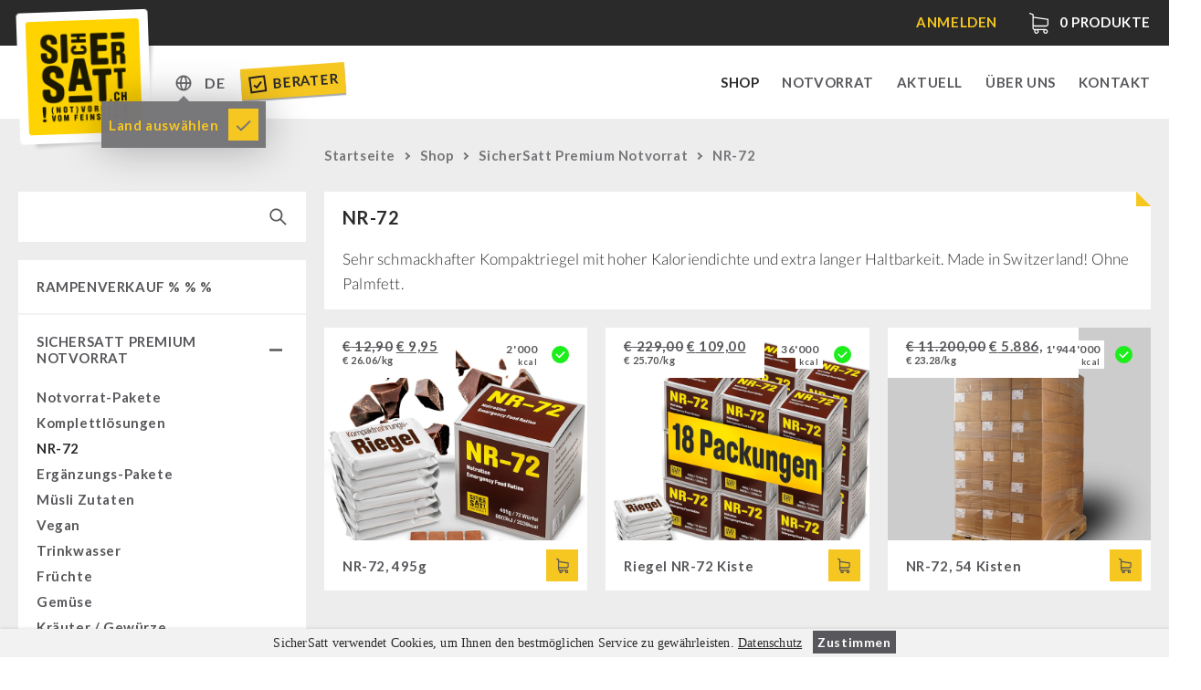

--- FILE ---
content_type: text/html; charset=UTF-8
request_url: https://sichersatt.de/shop/sichersatt-notvorrat/nr-72/
body_size: 14477
content:
<!doctype html>
<!--[if IE 9]><html lang="de-DE" class="no-js ie9 lte-ie9"><![endif]-->
<!--[if gt IE 9]><!--><html lang="de-DE" class="no-js"><!--<![endif]--><head><meta charset="utf-8"><link data-optimized="2" rel="stylesheet" href="https://sichersatt.de/content/litespeed/css/6e28c2d9cbb1825af14a68133a081a1c.css?ver=76094" /><meta http-equiv="X-UA-Compatible" content="IE=edge"><title>NR-72, 495g | SicherSatt</title><meta name="viewport" content="width=device-width, initial-scale=1"><meta name="description" content="SicherSatt Shop - Finden Sie alle Produkte in der Kategorie NR-72 &amp; weitere Produkte rund um haltbare Lebensmittel, Vorrat- und Notvorrat-Pakete sowie allgemeine Krisenvorsorge."><meta property="og:title" content="NR-72, 495g | SicherSatt" /><meta property="og:description" content="SicherSatt Shop - Finden Sie alle Produkte in der Kategorie NR-72 &amp; weitere Produkte rund um haltbare Lebensmittel, Vorrat- und Notvorrat-Pakete sowie allgemeine Krisenvorsorge." /><meta property="og:url" content="https://sichersatt.de/nahrungsmittel/notrationen/nr-72-495g/"><link rel="shortcut icon" href="https://sichersatt.de/content/themes/sichersatt/assets/media/fav/sichersatt-favicon.ico"><link rel="icon" type="image/png" sizes="192x192" href="https://sichersatt.de/content/themes/sichersatt/assets/media/fav/sichersatt-icon-192x192.png"><link rel="apple-touch-icon" sizes="180x180" href="https://sichersatt.de/content/themes/sichersatt/assets/media/fav/sichersatt-icon-180x180.png"><link rel="alternate" href="https://sichersatt.ch/shop/sichersatt-notvorrat/nr-72/" hreflang="de-CH"><link rel="alternate" href="https://sichersatt.de/shop/sichersatt-notvorrat/nr-72/" hreflang="de-DE"> <script src="https://sichersatt.de/content/themes/sichersatt/assets/js/head.min.js?20201109"></script> <link rel="alternate" href="https://sichersatt.de/shop/sichersatt-notvorrat/nr-72/" hreflang="de" /><link rel="alternate" href="https://sichersatt.de/en/shop/sichersatt-premium-emergency-food/nr-72/" hreflang="en" /> <script data-cfasync="false" data-pagespeed-no-defer>var gtm4wp_datalayer_name = "dataLayer";
	var dataLayer = dataLayer || [];
	const gtm4wp_use_sku_instead = false;
	const gtm4wp_currency = 'EUR';
	const gtm4wp_product_per_impression = 10;
	const gtm4wp_clear_ecommerce = true;
	const gtm4wp_datalayer_max_timeout = 2000;</script> <meta name="robots" content="max-snippet:-1,max-image-preview:large,max-video-preview:-1" /><meta name="description" content="Mit diesen Notfallriegeln sind sie mit wenig Aufwand gut versorgt! Dabei deckt der NR&#x2d;72 Ihren Tagesbedarf ab und ist auch noch mehr als 15Jahre haltbar." /><meta property="og:locale" content="de_DE" /><meta property="og:type" content="website" /><meta property="og:title" content="NR&#x2d;72: Notfallriegel, das Essen für die Schnelle" /><meta property="og:description" content="Mit diesen Notfallriegeln sind sie mit wenig Aufwand gut versorgt! Dabei deckt der NR&#x2d;72 Ihren Tagesbedarf ab und ist auch noch mehr als 15Jahre haltbar." /><meta property="og:url" content="https://sichersatt.de/shop/sichersatt-notvorrat/nr-72/" /><meta property="og:site_name" content="SicherSatt AG" /><meta name="twitter:card" content="summary_large_image" /><meta name="twitter:title" content="NR&#x2d;72: Notfallriegel, das Essen für die Schnelle" /><meta name="twitter:description" content="Mit diesen Notfallriegeln sind sie mit wenig Aufwand gut versorgt! Dabei deckt der NR&#x2d;72 Ihren Tagesbedarf ab und ist auch noch mehr als 15Jahre haltbar." /><link rel="canonical" href="https://sichersatt.de/shop/sichersatt-notvorrat/nr-72/" /><link rel='dns-prefetch' href='//static.klaviyo.com' /><link href='https://sichersatt.de/content/plugins/woocommerce/packages/woocommerce-blocks/build/cart-frontend.js?ver=6d77f57ad4d2f28e9fae7e9327b354c9' as='script' rel='prefetch' /><link href='https://sichersatt.de/wp/wp-includes/js/dist/vendor/lodash.min.js?ver=4.17.19' as='script' rel='prefetch' /><link href='https://sichersatt.de/wp/wp-includes/js/dist/vendor/react.min.js?ver=18.2.0' as='script' rel='prefetch' /><link href='https://sichersatt.de/wp/wp-includes/js/dist/vendor/wp-polyfill.min.js?ver=3.15.0' as='script' rel='prefetch' /><link href='https://sichersatt.de/wp/wp-includes/js/dist/vendor/wp-polyfill-inert.min.js?ver=3.1.2' as='script' rel='prefetch' /><link href='https://sichersatt.de/wp/wp-includes/js/dist/vendor/regenerator-runtime.min.js?ver=0.14.0' as='script' rel='prefetch' /><link href='https://sichersatt.de/content/plugins/woocommerce/packages/woocommerce-blocks/build/blocks-checkout.js?ver=1aeb3f9cd2b4952d3b7c658c3ac54767' as='script' rel='prefetch' /><link href='https://sichersatt.de/content/plugins/woocommerce/packages/woocommerce-blocks/build/wc-blocks-registry.js?ver=b6339851784e6ad947a8015afb8847ff' as='script' rel='prefetch' /><link href='https://sichersatt.de/wp/wp-includes/js/dist/data.min.js?ver=dc5f255634f3da29c8d5' as='script' rel='prefetch' /><link href='https://sichersatt.de/wp/wp-includes/js/dist/compose.min.js?ver=3189b344ff39fef940b7' as='script' rel='prefetch' /><link href='https://sichersatt.de/wp/wp-includes/js/dist/deprecated.min.js?ver=73ad3591e7bc95f4777a' as='script' rel='prefetch' /><link href='https://sichersatt.de/wp/wp-includes/js/dist/hooks.min.js?ver=c6aec9a8d4e5a5d543a1' as='script' rel='prefetch' /><link href='https://sichersatt.de/wp/wp-includes/js/dist/dom.min.js?ver=49ff2869626fbeaacc23' as='script' rel='prefetch' /><link href='https://sichersatt.de/wp/wp-includes/js/dist/element.min.js?ver=ed1c7604880e8b574b40' as='script' rel='prefetch' /><link href='https://sichersatt.de/wp/wp-includes/js/dist/vendor/react-dom.min.js?ver=18.2.0' as='script' rel='prefetch' /><link href='https://sichersatt.de/wp/wp-includes/js/dist/escape-html.min.js?ver=03e27a7b6ae14f7afaa6' as='script' rel='prefetch' /><link href='https://sichersatt.de/wp/wp-includes/js/dist/is-shallow-equal.min.js?ver=20c2b06ecf04afb14fee' as='script' rel='prefetch' /><link href='https://sichersatt.de/wp/wp-includes/js/dist/keycodes.min.js?ver=3460bd0fac9859d6886c' as='script' rel='prefetch' /><link href='https://sichersatt.de/wp/wp-includes/js/dist/i18n.min.js?ver=7701b0c3857f914212ef' as='script' rel='prefetch' /><link href='https://sichersatt.de/wp/wp-includes/js/dist/priority-queue.min.js?ver=422e19e9d48b269c5219' as='script' rel='prefetch' /><link href='https://sichersatt.de/wp/wp-includes/js/dist/private-apis.min.js?ver=11cb2ebaa70a9f1f0ab5' as='script' rel='prefetch' /><link href='https://sichersatt.de/wp/wp-includes/js/dist/redux-routine.min.js?ver=0be1b2a6a79703e28531' as='script' rel='prefetch' /><link href='https://sichersatt.de/content/plugins/woocommerce/packages/woocommerce-blocks/build/wc-settings.js?ver=7b2188da90828d22e68dae2a8129bd03' as='script' rel='prefetch' /><link href='https://sichersatt.de/wp/wp-includes/js/dist/api-fetch.min.js?ver=0fa4dabf8bf2c7adf21a' as='script' rel='prefetch' /><link href='https://sichersatt.de/wp/wp-includes/js/dist/url.min.js?ver=b4979979018b684be209' as='script' rel='prefetch' /><link href='https://sichersatt.de/wp/wp-includes/js/dist/primitives.min.js?ver=6984e6eb5d6157c4fe44' as='script' rel='prefetch' /><link href='https://sichersatt.de/wp/wp-includes/js/dist/warning.min.js?ver=122829a085511691f14d' as='script' rel='prefetch' /><link href='https://sichersatt.de/content/plugins/woocommerce/packages/woocommerce-blocks/build/wc-blocks-data.js?ver=7318f17e99fb56cda4dd7e6fbc16db3c' as='script' rel='prefetch' /><link href='https://sichersatt.de/wp/wp-includes/js/dist/data-controls.min.js?ver=fe4ccc8a1782ea8e2cb1' as='script' rel='prefetch' /><link href='https://sichersatt.de/wp/wp-includes/js/dist/html-entities.min.js?ver=36a4a255da7dd2e1bf8e' as='script' rel='prefetch' /><link href='https://sichersatt.de/wp/wp-includes/js/dist/notices.min.js?ver=38e88f4b627cf873edd0' as='script' rel='prefetch' /><link href='https://sichersatt.de/content/plugins/woocommerce/packages/woocommerce-blocks/build/wc-blocks-middleware.js?ver=cfefc68c23f627155c81d4aa8d2dbf3c' as='script' rel='prefetch' /><link href='https://sichersatt.de/content/plugins/woocommerce/packages/woocommerce-blocks/build/wc-blocks-shared-context.js?ver=65e3c38669e82f3ed75ea378b29997f0' as='script' rel='prefetch' /><link href='https://sichersatt.de/content/plugins/woocommerce/packages/woocommerce-blocks/build/wc-blocks-shared-hocs.js?ver=55647c9b478bc30776b5c52dc41b4954' as='script' rel='prefetch' /><link href='https://sichersatt.de/content/plugins/woocommerce/packages/woocommerce-blocks/build/price-format.js?ver=e99bed7a5cf7f43aadbce4396ccbcc5e' as='script' rel='prefetch' /><link href='https://sichersatt.de/wp/wp-includes/js/dist/a11y.min.js?ver=7032343a947cfccf5608' as='script' rel='prefetch' /><link href='https://sichersatt.de/wp/wp-includes/js/dist/dom-ready.min.js?ver=392bdd43726760d1f3ca' as='script' rel='prefetch' /><link href='https://sichersatt.de/wp/wp-includes/js/dist/autop.min.js?ver=dacd785d109317df2707' as='script' rel='prefetch' /><link href='https://sichersatt.de/wp/wp-includes/js/dist/block-editor.min.js?ver=8a070b748cf406a8d42e' as='script' rel='prefetch' /><link href='https://sichersatt.de/wp/wp-includes/js/dist/blob.min.js?ver=10a1c5c0acdef3d15657' as='script' rel='prefetch' /><link href='https://sichersatt.de/wp/wp-includes/js/dist/blocks.min.js?ver=7204d43123223474471a' as='script' rel='prefetch' /><link href='https://sichersatt.de/wp/wp-includes/js/dist/block-serialization-default-parser.min.js?ver=30ffd7e7e199f10b2a6d' as='script' rel='prefetch' /><link href='https://sichersatt.de/wp/wp-includes/js/dist/shortcode.min.js?ver=c128a3008a96e820aa86' as='script' rel='prefetch' /><link href='https://sichersatt.de/wp/wp-includes/js/dist/commands.min.js?ver=07ff2b66990783ecd068' as='script' rel='prefetch' /><link href='https://sichersatt.de/wp/wp-includes/js/dist/components.min.js?ver=387d6480ace3103ccd8b' as='script' rel='prefetch' /><link href='https://sichersatt.de/wp/wp-includes/js/dist/date.min.js?ver=936c461ad5dce9c2c8ea' as='script' rel='prefetch' /><link href='https://sichersatt.de/wp/wp-includes/js/dist/vendor/moment.min.js?ver=2.29.4' as='script' rel='prefetch' /><link href='https://sichersatt.de/wp/wp-includes/js/dist/rich-text.min.js?ver=6222504ebedf0627981b' as='script' rel='prefetch' /><link href='https://sichersatt.de/wp/wp-includes/js/dist/keyboard-shortcuts.min.js?ver=525da859946d4df24898' as='script' rel='prefetch' /><link href='https://sichersatt.de/wp/wp-includes/js/dist/preferences.min.js?ver=ca088ba0a612bff77aa3' as='script' rel='prefetch' /><link href='https://sichersatt.de/wp/wp-includes/js/dist/preferences-persistence.min.js?ver=6c6b220422eb35541489' as='script' rel='prefetch' /><link href='https://sichersatt.de/wp/wp-includes/js/dist/style-engine.min.js?ver=17cbc030cba88a42ccb5' as='script' rel='prefetch' /><link href='https://sichersatt.de/wp/wp-includes/js/dist/token-list.min.js?ver=199103fc7cec3b9eef5a' as='script' rel='prefetch' /><link href='https://sichersatt.de/wp/wp-includes/js/dist/wordcount.min.js?ver=5a74890fd7c610679e34' as='script' rel='prefetch' /><link href='https://sichersatt.de/wp/wp-includes/js/dist/plugins.min.js?ver=c485ff6186cdddabcf91' as='script' rel='prefetch' /><link href='https://sichersatt.de/content/plugins/woocommerce/packages/woocommerce-blocks/build/checkout-frontend.js?ver=a4392447bf571a544c579a23dd39b854' as='script' rel='prefetch' /><link rel="alternate" type="application/rss+xml" title="SicherSatt AG &raquo; NR-72 Kategorie Feed" href="https://sichersatt.de/shop/sichersatt-notvorrat/nr-72/feed/" /><link rel="https://api.w.org/" href="https://sichersatt.de/wp-json/" /><link rel="alternate" type="application/json" href="https://sichersatt.de/wp-json/wp/v2/product_cat/5401" /><link rel="EditURI" type="application/rsd+xml" title="RSD" href="https://sichersatt.de/wp/xmlrpc.php?rsd" /> <script type="text/javascript">var AFFWP = AFFWP || {};
		AFFWP.referral_var = 'ref';
		AFFWP.expiration = 30;
		AFFWP.debug = 0;


		AFFWP.referral_credit_last = 0;</script> 
 <script data-cfasync="false" data-pagespeed-no-defer>var dataLayer_content = {"pagePostType":"product","pagePostType2":"tax-product","pageCategory":[],"cartContent":{"totals":{"applied_coupons":[],"discount_total":0,"subtotal":73.95,"total":73.95},"items":[{"item_id":17466,"item_name":"48 Dosen à 0.5L Trinkwasser","sku":17466,"price":88,"stocklevel":null,"stockstatus":"instock","google_business_vertical":"retail","item_category":"Trinken","item_category2":"SicherSatt-Trinkwasser","id":17466,"quantity":1}]}};
	dataLayer.push( dataLayer_content );</script> <script data-cfasync="false" data-pagespeed-no-defer>(function(w,d,s,l,i){w[l]=w[l]||[];w[l].push({'gtm.start':
new Date().getTime(),event:'gtm.js'});var f=d.getElementsByTagName(s)[0],
j=d.createElement(s),dl=l!='dataLayer'?'&l='+l:'';j.async=true;j.src=
'//www.googletagmanager.com/gtm.js?id='+i+dl;f.parentNode.insertBefore(j,f);
})(window,document,'script','dataLayer','GTM-T3QKDQP');</script> 	<noscript><style>.woocommerce-product-gallery{ opacity: 1 !important; }</style></noscript></head><body class="woocommerce-page  page-"> <script>document.body.className += ' ' + 'init';</script> <div class="site-wrapper"><header class="mod_header" data-init="header"><div class="mod_infobar loading" data-init="infobar"><div class="mod_infobar__loader"></div><div class="layout-wrapper"><div class="mod_infobar__content"><div class="mod_infobar__inner"></div></div></div></div><div class="mod_mainnav" data-init="mainnav"><div class="layout-wrapper"><div class="mod_mainnav__inner"><div class="mod_mainnav--logo">
<a href="https://sichersatt.ch"><div class="mod_logo" data-init="logo">
<img src="https://sichersatt.de/content/themes/sichersatt/assets/media/logo.png" alt="SicherSatt" class="mod_logo__image"></div>
</a></div><ul class="mod_mainnav__list"><li class="mod_mainnav__list-item mod_mainnav__list-item--primary">
<a href="https://sichersatt.de/shop/" class="mod_mainnav__list-link  menu-item menu-item-type-post_type menu-item-object-page current-menu-item menu-item-15109 current-menu-item" data-mainnav="toplevelLink">Shop</a></li><li class="mod_mainnav__list-item mod_mainnav__list-item--primary">
<a href="https://sichersatt.de/notvorrat/" class="mod_mainnav__list-link  menu-item menu-item-type-post_type menu-item-object-page menu-item-1137" data-mainnav="toplevelLink">Notvorrat</a></li><li class="mod_mainnav__list-item mod_mainnav__list-item--primary">
<a href="https://sichersatt.de/aktuell/" class="mod_mainnav__list-link  menu-item menu-item-type-post_type menu-item-object-page menu-item-15040" data-mainnav="toplevelLink">Aktuell</a></li><li class="mod_mainnav__list-item mod_mainnav__list-item--primary">
<a href="https://sichersatt.de/uber-uns/" class="mod_mainnav__list-link  menu-item menu-item-type-post_type menu-item-object-page menu-item-17" data-mainnav="toplevelLink">Über uns</a></li><li class="mod_mainnav__list-item mod_mainnav__list-item--primary">
<a href="https://sichersatt.de/kontakt/" class="mod_mainnav__list-link  menu-item menu-item-type-post_type menu-item-object-page menu-item-16" data-mainnav="toplevelLink">Kontakt</a></li></ul><div class="mod_mainnav__change-c"><div class="multicountry-switcher"><div class="multicountry-switcher_country"><div class="multicountry-switcher_baseinfo">
<span class="multicountry-switcher_baseinfo--icon"></span></div><div class="multicountry-switcher_selector"><div class="multicountry-switcher_selector_inner"><p class="title">Shop</p><select><option value="https://sichersatt.ch/shop/sichersatt-notvorrat/nr-72/">Schweiz</option><option value="https://sichersatt.de/shop/sichersatt-notvorrat/nr-72/" selected>Europa</option>
</select><p class="title">Sprache</p><select name="lang_choice_1" id="lang_choice_1"><option value="https://sichersatt.de/shop/sichersatt-notvorrat/nr-72/" selected="selected">Deutsch</option><option value="https://sichersatt.de/en/shop/sichersatt-premium-emergency-food/nr-72/">English</option>
</select></div></div></div><div class="multicountry-switcher_lang"><div class="multicountry-switcher_baseinfo">
<span class="multicountry-switcher_baseinfo--lang">DE</span></div><div class="multicountry-switcher_selector"><div class="multicountry-switcher_selector_inner"><div class="multicountry-switcher_selector_langs"><ul><li class=" lang-item lang-item-227 lang-item-de current-lang lang-item-first"><a href="https://sichersatt.de/shop/sichersatt-notvorrat/nr-72/">de</a></li><li class=" lang-item lang-item-233 lang-item-en"><a href="https://sichersatt.de/en/shop/sichersatt-premium-emergency-food/nr-72/">en</a></li></ul></div></div></div></div></div><div class="tooltip-box hidden">
<span>Land auswählen</span>
<a class="ok" href="#"></a></div><a class="berater-teaser" href="https://sichersatt.de/berater/">
<svg width="20px" height="20px" viewBox="0 0 20 20" version="1.1">
<g id="SicherSatt" stroke="none" stroke-width="1" fill="none" fill-rule="evenodd">
<g id="Desktop-HD-Copy-4" transform="translate(-314.000000, -83.000000)" fill="#2A2121" fill-rule="nonzero">
<g id="Group-4" transform="translate(361.500000, 90.000000) rotate(-4.000000) translate(-361.500000, -90.000000) translate(306.000000, 74.000000)">
<g id="noun_Checkbox_690206" transform="translate(9.000000, 7.000000)">
<g id="Group">
<path d="M0,0 L0,18 L18,18 L18,0 L0,0 Z M16,16 L2,16 L2,2 L16,2 L16,16 Z" id="Shape"></path>
<polygon id="Path" points="7.54 13.78 8.95 12.36 13.9 7.41 12.48 6 7.54 10.95 5.41 8.83 4 10.24 6.12 12.36"></polygon>
</g>
</g>
</g>
</g>
</g>
</svg>
Berater
</a></div><div class="mod_mainnav__burger_wrapper"><div class="mod_mainnav__burger"></div></div></div></div></div></header><main class="main-wrapper" id="main"><div class="shop-wrapper"><div class="layout-wrapper"><div class="shop-sidebar-left"><div class="search-wrapper"><div class="mobile-categories-wrapper"><div class="mobile-categories">
Kategorien<div class="cat-collapse"></div></div></div><div class="shop-search"><form role="search" method="get" id="searchform" action="https://sichersatt.de/"><div>
<input type="text" value="" name="s" id="s" />
<input type="submit" id="searchsubmit" alt="Suche" value="" />
<input type="hidden" name="post_type" value="product" /></div></form></div></div><div class="shop-categories-wrapper"><div class="mod_shopcategories" data-init="shopcategories"><ul class="mod_shopcategories__categories"><li class="mod_shopcategories__category   ">
<a class="mod_shopcategories__category_link  mod_shopcategories__category_link--nosub" href="https://sichersatt.de/shop/rampenverkauf/">RAMPENVERKAUF % % %                </a></li><li class="mod_shopcategories__category  active open ">
<a class="mod_shopcategories__category_link  " href="https://sichersatt.de/shop/sichersatt-notvorrat/">SicherSatt Premium Notvorrat<span class="mod_shopcategories__category_collapse"></span>                </a><ul class="mod_shopcategories__sub_categories"><li class="mod_shopcategories__sub_category"><a class="mod_shopcategories__sub_category_link " href="https://sichersatt.de/shop/sichersatt-notvorrat/notvorrat-pakete/">Notvorrat-Pakete</a><li class="mod_shopcategories__sub_category"><a class="mod_shopcategories__sub_category_link " href="https://sichersatt.de/shop/sichersatt-notvorrat/komplettloesungen/">Komplettlösungen</a><li class="mod_shopcategories__sub_category"><a class="mod_shopcategories__sub_category_link active" href="https://sichersatt.de/shop/sichersatt-notvorrat/nr-72/">NR-72</a><li class="mod_shopcategories__sub_category"><a class="mod_shopcategories__sub_category_link " href="https://sichersatt.de/shop/sichersatt-notvorrat/ergaenzungs-pakete/">Ergänzungs-Pakete</a><li class="mod_shopcategories__sub_category"><a class="mod_shopcategories__sub_category_link " href="https://sichersatt.de/shop/sichersatt-notvorrat/muesli-zutaten/">Müsli Zutaten</a><li class="mod_shopcategories__sub_category"><a class="mod_shopcategories__sub_category_link " href="https://sichersatt.de/shop/sichersatt-notvorrat/vegan/">Vegan</a><li class="mod_shopcategories__sub_category"><a class="mod_shopcategories__sub_category_link " href="https://sichersatt.de/shop/sichersatt-notvorrat/trinkwasser/">Trinkwasser</a><li class="mod_shopcategories__sub_category"><a class="mod_shopcategories__sub_category_link " href="https://sichersatt.de/shop/sichersatt-notvorrat/fruechte/">Früchte</a><li class="mod_shopcategories__sub_category"><a class="mod_shopcategories__sub_category_link " href="https://sichersatt.de/shop/sichersatt-notvorrat/gemuse/">Gemüse</a><li class="mod_shopcategories__sub_category"><a class="mod_shopcategories__sub_category_link " href="https://sichersatt.de/shop/sichersatt-notvorrat/kraeuter-gewuerze/">Kräuter / Gewürze</a><li class="mod_shopcategories__sub_category"><a class="mod_shopcategories__sub_category_link " href="https://sichersatt.de/shop/sichersatt-notvorrat/grundnahrungsmittel/">Grundnahrungsmittel</a><li class="mod_shopcategories__sub_category"><a class="mod_shopcategories__sub_category_link " href="https://sichersatt.de/shop/sichersatt-notvorrat/milch-ei-butter/">Milch / Ei / Butter</a><li class="mod_shopcategories__sub_category"><a class="mod_shopcategories__sub_category_link " href="https://sichersatt.de/shop/sichersatt-notvorrat/getreide-mehl-hefe/">Getreide / Mehl / Hefe</a><li class="mod_shopcategories__sub_category"><a class="mod_shopcategories__sub_category_link " href="https://sichersatt.de/shop/sichersatt-notvorrat/zucker-bruehe-sauce/">Zucker / Brühe / Sauce</a><li class="mod_shopcategories__sub_category"><a class="mod_shopcategories__sub_category_link " href="https://sichersatt.de/shop/sichersatt-notvorrat/nuesse/">Nüsse</a><li class="mod_shopcategories__sub_category"><a class="mod_shopcategories__sub_category_link " href="https://sichersatt.de/shop/sichersatt-notvorrat/superfoods/">Superfoods</a><li class="mod_shopcategories__sub_category"><a class="mod_shopcategories__sub_category_link " href="https://sichersatt.de/shop/sichersatt-notvorrat/schokolade/">Schokolade</a><li class="mod_shopcategories__sub_category"><a class="mod_shopcategories__sub_category_link " href="https://sichersatt.de/shop/sichersatt-notvorrat/fertiggerichte-innova/">Fertiggerichte</a><li class="mod_shopcategories__sub_category"><a class="mod_shopcategories__sub_category_link " href="https://sichersatt.de/shop/sichersatt-notvorrat/getraenke/">Getränke</a><li class="mod_shopcategories__sub_category"><a class="mod_shopcategories__sub_category_link " href="https://sichersatt.de/shop/sichersatt-notvorrat/non-food-pakete/">Non-Food-Pakete</a><li class="mod_shopcategories__sub_category"><a class="mod_shopcategories__sub_category_link " href="https://sichersatt.de/shop/sichersatt-notvorrat/bevoelkerungsschutz-behoerden/">Bevölkerungsschutz / Behörden</a><li class="mod_shopcategories__sub_category"><a class="mod_shopcategories__sub_category_link " href="https://sichersatt.de/shop/sichersatt-notvorrat/glutenfrei/">Glutenfrei</a><li class="mod_shopcategories__sub_category"><a class="mod_shopcategories__sub_category_link " href="https://sichersatt.de/shop/sichersatt-notvorrat/laktosefrei/">Laktosefrei</a></ul></li><li class="mod_shopcategories__category   ">
<a class="mod_shopcategories__category_link  " href="https://sichersatt.de/shop/fruechte-gemuese-gefriergetrocknet/">Früchte &amp; Gemüse gefriergetrocknet<span class="mod_shopcategories__category_collapse"></span>                </a><ul class="mod_shopcategories__sub_categories"><li class="mod_shopcategories__sub_category"><a class="mod_shopcategories__sub_category_link " href="https://sichersatt.de/shop/fruechte-gemuese-gefriergetrocknet/fruechtesnacks/">Früchtesnacks</a><li class="mod_shopcategories__sub_category"><a class="mod_shopcategories__sub_category_link " href="https://sichersatt.de/shop/fruechte-gemuese-gefriergetrocknet/sichersatt-fruechte/">SicherSatt Früchte</a><li class="mod_shopcategories__sub_category"><a class="mod_shopcategories__sub_category_link " href="https://sichersatt.de/shop/fruechte-gemuese-gefriergetrocknet/sichersatt-gemuese/">SicherSatt Gemüse</a></ul></li><li class="mod_shopcategories__category   ">
<a class="mod_shopcategories__category_link  " href="https://sichersatt.de/shop/nahrungsmittel/">Nahrungsmittel Drittanbieter<span class="mod_shopcategories__category_collapse"></span>                </a><ul class="mod_shopcategories__sub_categories"><li class="mod_shopcategories__sub_category"><a class="mod_shopcategories__sub_category_link " href="https://sichersatt.de/shop/nahrungsmittel/notrationen/">Notrationen</a><li class="mod_shopcategories__sub_category"><a class="mod_shopcategories__sub_category_link " href="https://sichersatt.de/shop/nahrungsmittel/instant-beutel-gerichte/">Instant-Beutel-Gerichte</a><li class="mod_shopcategories__sub_category"><a class="mod_shopcategories__sub_category_link " href="https://sichersatt.de/shop/nahrungsmittel/fleisch-brot/">Fleisch / Käse / Brot</a><li class="mod_shopcategories__sub_category"><a class="mod_shopcategories__sub_category_link " href="https://sichersatt.de/shop/nahrungsmittel/snacks-kekse-nachspeisen/">Snacks / Kekse / Nachspeisen</a><li class="mod_shopcategories__sub_category"><a class="mod_shopcategories__sub_category_link " href="https://sichersatt.de/shop/nahrungsmittel/nahrungsmittel-innova-pakete/">INNOVA Pakete</a><li class="mod_shopcategories__sub_category"><a class="mod_shopcategories__sub_category_link " href="https://sichersatt.de/shop/nahrungsmittel/innova/">INNOVA 1.2L Dosen vegetarisch</a><li class="mod_shopcategories__sub_category"><a class="mod_shopcategories__sub_category_link " href="https://sichersatt.de/shop/nahrungsmittel/innova-1-2l-dosen-mit-fleisch/">INNOVA 1.2L Dosen mit Fleisch</a><li class="mod_shopcategories__sub_category"><a class="mod_shopcategories__sub_category_link " href="https://sichersatt.de/shop/nahrungsmittel/innova-einzeldosen-3-0l/">INNOVA Einzeldosen 3.0L</a></ul></li><li class="mod_shopcategories__category   ">
<a class="mod_shopcategories__category_link  " href="https://sichersatt.de/shop/trinken/">Trinken<span class="mod_shopcategories__category_collapse"></span>                </a><ul class="mod_shopcategories__sub_categories"><li class="mod_shopcategories__sub_category"><a class="mod_shopcategories__sub_category_link " href="https://sichersatt.de/shop/trinken/sichersatt-trinkwasser/">SicherSatt-Trinkwasser</a><li class="mod_shopcategories__sub_category"><a class="mod_shopcategories__sub_category_link " href="https://sichersatt.de/shop/trinken/wasser-kaffee-fluessignahrung/">Wasser-Kaffee-Energiedrinks</a><li class="mod_shopcategories__sub_category"><a class="mod_shopcategories__sub_category_link " href="https://sichersatt.de/shop/trinken/thermos-trinkflaschen/">Thermos-/ Trinkflaschen</a></ul></li><li class="mod_shopcategories__category   ">
<a class="mod_shopcategories__category_link  " href="https://sichersatt.de/shop/wasserfilter/">Wasserfilter<span class="mod_shopcategories__category_collapse"></span>                </a><ul class="mod_shopcategories__sub_categories"><li class="mod_shopcategories__sub_category"><a class="mod_shopcategories__sub_category_link " href="https://sichersatt.de/shop/wasserfilter/msr-wasserentkeimer/">MSR-Wasserentkeimer</a><li class="mod_shopcategories__sub_category"><a class="mod_shopcategories__sub_category_link " href="https://sichersatt.de/shop/wasserfilter/katadyn-wasserfilter/">Katadyn-Wasserfilter</a><li class="mod_shopcategories__sub_category"><a class="mod_shopcategories__sub_category_link " href="https://sichersatt.de/shop/wasserfilter/micropur/">Micropur-Wasserdesinfektion</a><li class="mod_shopcategories__sub_category"><a class="mod_shopcategories__sub_category_link " href="https://sichersatt.de/shop/wasserfilter/ersatzteile-wasserfilter/">Ersatzteile Wasserfilter</a></ul></li><li class="mod_shopcategories__category   ">
<a class="mod_shopcategories__category_link  " href="https://sichersatt.de/shop/hygiene-erste-hilfe/">Hygiene / Erste Hilfe<span class="mod_shopcategories__category_collapse"></span>                </a><ul class="mod_shopcategories__sub_categories"><li class="mod_shopcategories__sub_category"><a class="mod_shopcategories__sub_category_link " href="https://sichersatt.de/shop/hygiene-erste-hilfe/atemschutz/">Atemschutz</a><li class="mod_shopcategories__sub_category"><a class="mod_shopcategories__sub_category_link " href="https://sichersatt.de/shop/hygiene-erste-hilfe/hygiene/">Hygiene</a><li class="mod_shopcategories__sub_category"><a class="mod_shopcategories__sub_category_link " href="https://sichersatt.de/shop/hygiene-erste-hilfe/erste-hilfe/">Erste Hilfe</a></ul></li><li class="mod_shopcategories__category   ">
<a class="mod_shopcategories__category_link  " href="https://sichersatt.de/shop/technik/">Technik<span class="mod_shopcategories__category_collapse"></span>                </a><ul class="mod_shopcategories__sub_categories"><li class="mod_shopcategories__sub_category"><a class="mod_shopcategories__sub_category_link " href="https://sichersatt.de/shop/technik/getreidemuehlen-kornquetsche/">Getreidemühlen / Kornquetsche</a><li class="mod_shopcategories__sub_category"><a class="mod_shopcategories__sub_category_link " href="https://sichersatt.de/shop/technik/notkocher/">(Not)kocher Gas&amp;Multifuel</a><li class="mod_shopcategories__sub_category"><a class="mod_shopcategories__sub_category_link " href="https://sichersatt.de/shop/technik/notkocher-71/">Notkocher 71</a><li class="mod_shopcategories__sub_category"><a class="mod_shopcategories__sub_category_link " href="https://sichersatt.de/shop/technik/licht/">Licht</a><li class="mod_shopcategories__sub_category"><a class="mod_shopcategories__sub_category_link " href="https://sichersatt.de/shop/technik/kurbelgerate/">Kurbelgeräte / Radio / Funk</a><li class="mod_shopcategories__sub_category"><a class="mod_shopcategories__sub_category_link " href="https://sichersatt.de/shop/technik/geigerzahler-schutzanzuge-masken/">Atemschutz / ABC Schutzanzug</a></ul></li><li class="mod_shopcategories__category   ">
<a class="mod_shopcategories__category_link  " href="https://sichersatt.de/shop/petromax-shop/">Petromax-Shop<span class="mod_shopcategories__category_collapse"></span>                </a><ul class="mod_shopcategories__sub_categories"><li class="mod_shopcategories__sub_category"><a class="mod_shopcategories__sub_category_link " href="https://sichersatt.de/shop/petromax-shop/feuerhand/">Feuerhand</a><li class="mod_shopcategories__sub_category"><a class="mod_shopcategories__sub_category_link " href="https://sichersatt.de/shop/petromax-shop/petrollampen/">HK500 &amp; Zubehör</a><li class="mod_shopcategories__sub_category"><a class="mod_shopcategories__sub_category_link " href="https://sichersatt.de/shop/petromax-shop/reinigung-pflege-von-gusseisen/">Reinigung &amp; Pflege von Gusseisen</a><li class="mod_shopcategories__sub_category"><a class="mod_shopcategories__sub_category_link " href="https://sichersatt.de/shop/petromax-shop/buecher/">Bücher</a></ul></li><li class="mod_shopcategories__category   ">
<a class="mod_shopcategories__category_link  " href="https://sichersatt.de/shop/sonstiges/">Sonstiges<span class="mod_shopcategories__category_collapse"></span>                </a><ul class="mod_shopcategories__sub_categories"><li class="mod_shopcategories__sub_category"><a class="mod_shopcategories__sub_category_link " href="https://sichersatt.de/shop/sonstiges/bucher/">Bücher / Geschenkgutscheine</a><li class="mod_shopcategories__sub_category"><a class="mod_shopcategories__sub_category_link " href="https://sichersatt.de/shop/sonstiges/kingnature/">kingnature-Vitalstoffe</a></ul></li><li class="mod_shopcategories__category   ">
<a class="mod_shopcategories__category_link  mod_shopcategories__category_link--nosub" href="https://sichersatt.de/shop/aktionen/">Aktionen                </a></li><li class="mod_shopcategories__category   ">
<a class="mod_shopcategories__category_link  " href="https://sichersatt.de/shop/behoerden/">Behörden / Gruppenversorgung<span class="mod_shopcategories__category_collapse"></span>                </a><ul class="mod_shopcategories__sub_categories"><li class="mod_shopcategories__sub_category"><a class="mod_shopcategories__sub_category_link " href="https://sichersatt.de/shop/behoerden/notrationen-behoerden/">Notrationen</a><li class="mod_shopcategories__sub_category"><a class="mod_shopcategories__sub_category_link " href="https://sichersatt.de/shop/behoerden/trinkwasser-behoerden/">Trinkwasser</a><li class="mod_shopcategories__sub_category"><a class="mod_shopcategories__sub_category_link " href="https://sichersatt.de/shop/behoerden/fruehstueck-behoerden/">Frühstück</a><li class="mod_shopcategories__sub_category"><a class="mod_shopcategories__sub_category_link " href="https://sichersatt.de/shop/behoerden/suppen/">Suppen</a><li class="mod_shopcategories__sub_category"><a class="mod_shopcategories__sub_category_link " href="https://sichersatt.de/shop/behoerden/hauptmahlzeiten/">Hauptmahlzeiten</a><li class="mod_shopcategories__sub_category"><a class="mod_shopcategories__sub_category_link " href="https://sichersatt.de/shop/behoerden/dessert-behoerden/">Dessert</a><li class="mod_shopcategories__sub_category"><a class="mod_shopcategories__sub_category_link " href="https://sichersatt.de/shop/behoerden/ergaenzungs-pakete-behoerden/">Ergänzungs-Pakete</a></ul></li></ul></div></div></div><div class="shop-main"><div class="shop-head"><nav class="woocommerce-breadcrumb"><a href="https://sichersatt.ch/">Startseite</a><span class="arrow"></span><a href="https://sichersatt.de/shop/">Shop</a><span class="arrow"></span><a href="https://sichersatt.de/shop/sichersatt-notvorrat/">SicherSatt Premium Notvorrat</a><span class="arrow"></span>NR-72</nav></div><div class="before-shop-loop"><div class="woocommerce-notices-wrapper"></div><div class="category-description "><h1>NR-72</h1><p>Sehr schmackhafter Kompaktriegel mit hoher Kaloriendichte und extra langer Haltbarkeit. Made in Switzerland! Ohne Palmfett.</p></div></div><div class="shop-products"><article  class="$classes entry single-product post-55489 product type-product status-publish has-post-thumbnail product_cat-notrationen product_cat-nr-72 first instock sale taxable shipping-taxable purchasable product-type-simple"><div class="product-inner"><div class="product-image" >
<span class="onsale">Angebot!</span>
<img data-lazyloaded="1" src="[data-uri]" width="360" height="360" data-src="https://sichersatt.de/content/uploads/2025/03/NR-72-Riegel-Ration-360x360.jpg" class="attachment-woocommerce_thumbnail size-woocommerce_thumbnail" alt="" decoding="async" data-srcset="https://sichersatt.de/content/uploads/2025/03/NR-72-Riegel-Ration-360x360.jpg 360w, https://sichersatt.de/content/uploads/2025/03/NR-72-Riegel-Ration-1024x1024.jpg 1024w, https://sichersatt.de/content/uploads/2025/03/NR-72-Riegel-Ration-150x150.jpg 150w, https://sichersatt.de/content/uploads/2025/03/NR-72-Riegel-Ration-768x768.jpg 768w, https://sichersatt.de/content/uploads/2025/03/NR-72-Riegel-Ration-600x600.jpg 600w, https://sichersatt.de/content/uploads/2025/03/NR-72-Riegel-Ration-100x100.jpg 100w, https://sichersatt.de/content/uploads/2025/03/NR-72-Riegel-Ration.jpg 1500w" data-sizes="(max-width: 1000px) 800px, 100vw" /><noscript><img width="360" height="360" src="https://sichersatt.de/content/uploads/2025/03/NR-72-Riegel-Ration-360x360.jpg" class="attachment-woocommerce_thumbnail size-woocommerce_thumbnail" alt="" decoding="async" srcset="https://sichersatt.de/content/uploads/2025/03/NR-72-Riegel-Ration-360x360.jpg 360w, https://sichersatt.de/content/uploads/2025/03/NR-72-Riegel-Ration-1024x1024.jpg 1024w, https://sichersatt.de/content/uploads/2025/03/NR-72-Riegel-Ration-150x150.jpg 150w, https://sichersatt.de/content/uploads/2025/03/NR-72-Riegel-Ration-768x768.jpg 768w, https://sichersatt.de/content/uploads/2025/03/NR-72-Riegel-Ration-600x600.jpg 600w, https://sichersatt.de/content/uploads/2025/03/NR-72-Riegel-Ration-100x100.jpg 100w, https://sichersatt.de/content/uploads/2025/03/NR-72-Riegel-Ration.jpg 1500w" sizes="(max-width: 1000px) 800px, 100vw" /></noscript>                <a href="https://sichersatt.de/nahrungsmittel/notrationen/nr-72-495g/" class="product-link"></a><img data-lazyloaded="1" src="[data-uri]" class="product-image_full" data-src="https://sichersatt.de/content/uploads/2025/03/NR-72-Riegel-Ration-600x600.jpg"><noscript><img class="product-image_full" src="https://sichersatt.de/content/uploads/2025/03/NR-72-Riegel-Ration-600x600.jpg"></noscript><a href="https://sichersatt.de/shop/sichersatt-notvorrat/nr-72/nr-72-495g" class="product-link"></a></div><div class="content"><div class="price-wrapper">
<span class="price">
<del aria-hidden="true"><span class="woocommerce-Price-amount amount"><bdi><span class="woocommerce-Price-currencySymbol">&euro;</span>&nbsp;12,90</bdi></span></del> <ins><span class="woocommerce-Price-amount amount"><bdi><span class="woocommerce-Price-currencySymbol">&euro;</span>&nbsp;9,95</bdi></span></ins>        <span class="kilopreis">&euro; 26.06/kg</span>    </span></div><div class="stock-wrapper" data-tooltip="an Lager, 2 bis 5 Tage Lieferzeit"><div class="stock stock_1"></div></div><div class="calories-wrapper">
2'000<div class="calories-kcal">
kcal</div></div><div class="bottom-wrapper"><h3 class="entry-title"><a href="https://sichersatt.de/nahrungsmittel/notrationen/nr-72-495g/">NR-72, 495g</a></h3><div class="ad-to-cart">
</a><a href="?add-to-cart=55489" data-quantity="1" class="button wp-element-button product_type_simple add_to_cart_button ajax_add_to_cart" data-product_id="55489" data-product_sku="" aria-label="„NR-72, 495g“ zu Ihrem Warenkorb hinzufügen" rel="nofollow"></a><span class="gtm4wp_productdata" style="display:none; visibility:hidden;" data-gtm4wp_product_data="{&quot;internal_id&quot;:55489,&quot;item_id&quot;:55489,&quot;item_name&quot;:&quot;NR-72, 495g&quot;,&quot;sku&quot;:55489,&quot;price&quot;:9.95,&quot;stocklevel&quot;:null,&quot;stockstatus&quot;:&quot;instock&quot;,&quot;google_business_vertical&quot;:&quot;retail&quot;,&quot;item_category&quot;:&quot;Nahrungsmittel Drittanbieter&quot;,&quot;item_category2&quot;:&quot;Notrationen&quot;,&quot;id&quot;:55489,&quot;productlink&quot;:&quot;https:\/\/sichersatt.de\/nahrungsmittel\/notrationen\/nr-72-495g\/&quot;,&quot;item_list_name&quot;:&quot;General Product List&quot;,&quot;index&quot;:1,&quot;product_type&quot;:&quot;simple&quot;,&quot;item_brand&quot;:&quot;&quot;}"></span></div></div></div></div></article><article  class="$classes entry single-product post-55489 product type-product status-publish has-post-thumbnail product_cat-notrationen product_cat-nr-72  instock sale taxable shipping-taxable purchasable product-type-simple"><div class="product-inner"><div class="product-image" >
<span class="onsale">Angebot!</span>
<img data-lazyloaded="1" src="[data-uri]" width="360" height="360" data-src="https://sichersatt.de/content/uploads/2025/03/18-Packungen-NR-72-Riegel-360x360.jpg" class="attachment-woocommerce_thumbnail size-woocommerce_thumbnail" alt="" decoding="async" data-srcset="https://sichersatt.de/content/uploads/2025/03/18-Packungen-NR-72-Riegel-360x360.jpg 360w, https://sichersatt.de/content/uploads/2025/03/18-Packungen-NR-72-Riegel-1024x1024.jpg 1024w, https://sichersatt.de/content/uploads/2025/03/18-Packungen-NR-72-Riegel-150x150.jpg 150w, https://sichersatt.de/content/uploads/2025/03/18-Packungen-NR-72-Riegel-768x768.jpg 768w, https://sichersatt.de/content/uploads/2025/03/18-Packungen-NR-72-Riegel-600x600.jpg 600w, https://sichersatt.de/content/uploads/2025/03/18-Packungen-NR-72-Riegel-100x100.jpg 100w, https://sichersatt.de/content/uploads/2025/03/18-Packungen-NR-72-Riegel.jpg 1500w" data-sizes="(max-width: 1000px) 800px, 100vw" /><noscript><img width="360" height="360" src="https://sichersatt.de/content/uploads/2025/03/18-Packungen-NR-72-Riegel-360x360.jpg" class="attachment-woocommerce_thumbnail size-woocommerce_thumbnail" alt="" decoding="async" srcset="https://sichersatt.de/content/uploads/2025/03/18-Packungen-NR-72-Riegel-360x360.jpg 360w, https://sichersatt.de/content/uploads/2025/03/18-Packungen-NR-72-Riegel-1024x1024.jpg 1024w, https://sichersatt.de/content/uploads/2025/03/18-Packungen-NR-72-Riegel-150x150.jpg 150w, https://sichersatt.de/content/uploads/2025/03/18-Packungen-NR-72-Riegel-768x768.jpg 768w, https://sichersatt.de/content/uploads/2025/03/18-Packungen-NR-72-Riegel-600x600.jpg 600w, https://sichersatt.de/content/uploads/2025/03/18-Packungen-NR-72-Riegel-100x100.jpg 100w, https://sichersatt.de/content/uploads/2025/03/18-Packungen-NR-72-Riegel.jpg 1500w" sizes="(max-width: 1000px) 800px, 100vw" /></noscript>                <a href="https://sichersatt.de/sichersatt-notvorrat/nr-72-kiste/" class="product-link"></a><img data-lazyloaded="1" src="[data-uri]" class="product-image_full" data-src="https://sichersatt.de/content/uploads/2025/03/18-Packungen-NR-72-Riegel-600x600.jpg"><noscript><img class="product-image_full" src="https://sichersatt.de/content/uploads/2025/03/18-Packungen-NR-72-Riegel-600x600.jpg"></noscript><a href="https://sichersatt.de/shop/sichersatt-notvorrat/nr-72/nr-72-kiste" class="product-link"></a></div><div class="content"><div class="price-wrapper">
<span class="price">
<del><span class="woocommerce-Price-amount amount"><bdi><span class="woocommerce-Price-currencySymbol">&euro;</span>&nbsp;229,00</bdi></span></del> <ins><span class="woocommerce-Price-amount amount"><bdi><span class="woocommerce-Price-currencySymbol">&euro;</span>&nbsp;109,00</bdi></span></ins>        <span class="kilopreis">&euro; 25.70/kg</span>    </span></div><div class="stock-wrapper" data-tooltip="an Lager, 2 bis 5 Tage Lieferzeit"><div class="stock stock_1"></div></div><div class="calories-wrapper">
36'000<div class="calories-kcal">
kcal</div></div><div class="bottom-wrapper"><h3 class="entry-title"><a href="https://sichersatt.de/sichersatt-notvorrat/nr-72-kiste/">Riegel NR-72 Kiste</a></h3><div class="ad-to-cart">
</a><a href="https://sichersatt.de/sichersatt-notvorrat/nr-72-kiste/" data-quantity="1" class="button wp-element-button product_type_variable add_to_cart_button" data-product_id="55495" data-product_sku="" aria-label="Wählen Sie die Optionen für „Riegel NR-72 Kiste“" rel="nofollow"></a><span class="gtm4wp_productdata" style="display:none; visibility:hidden;" data-gtm4wp_product_data="{&quot;internal_id&quot;:55495,&quot;item_id&quot;:55495,&quot;item_name&quot;:&quot;Riegel NR-72 Kiste&quot;,&quot;sku&quot;:55495,&quot;price&quot;:109,&quot;stocklevel&quot;:null,&quot;stockstatus&quot;:&quot;instock&quot;,&quot;google_business_vertical&quot;:&quot;retail&quot;,&quot;item_category&quot;:&quot;Beh\u00f6rden &quot;,&quot;item_category2&quot;:&quot; Gruppenversorgung&quot;,&quot;item_category3&quot;:&quot;Dessert&quot;,&quot;id&quot;:55495,&quot;productlink&quot;:&quot;https:\/\/sichersatt.de\/nahrungsmittel\/notrationen\/nr-72-495g\/&quot;,&quot;item_list_name&quot;:&quot;General Product List&quot;,&quot;index&quot;:2,&quot;product_type&quot;:&quot;variable&quot;,&quot;item_brand&quot;:&quot;&quot;}"></span></div></div></div></div></article><article  class="$classes entry single-product post-55489 product type-product status-publish has-post-thumbnail product_cat-notrationen product_cat-nr-72  instock sale taxable shipping-taxable purchasable product-type-simple"><div class="product-inner"><div class="product-image" >
<span class="onsale">Angebot!</span>
<img data-lazyloaded="1" src="[data-uri]" width="360" height="360" data-src="https://sichersatt.de/content/uploads/2021/05/NR-72-x54-360x360.png" class="attachment-woocommerce_thumbnail size-woocommerce_thumbnail" alt="" decoding="async" data-srcset="https://sichersatt.de/content/uploads/2021/05/NR-72-x54-360x360.png 360w, https://sichersatt.de/content/uploads/2021/05/NR-72-x54-1024x1024.png 1024w, https://sichersatt.de/content/uploads/2021/05/NR-72-x54-150x150.png 150w, https://sichersatt.de/content/uploads/2021/05/NR-72-x54-768x768.png 768w, https://sichersatt.de/content/uploads/2021/05/NR-72-x54-1536x1536.png 1536w, https://sichersatt.de/content/uploads/2021/05/NR-72-x54-2048x2048.png 2048w, https://sichersatt.de/content/uploads/2021/05/NR-72-x54-2000x2000.png 2000w, https://sichersatt.de/content/uploads/2021/05/NR-72-x54-600x600.png 600w, https://sichersatt.de/content/uploads/2021/05/NR-72-x54-100x100.png 100w" data-sizes="(max-width: 1000px) 800px, 100vw" /><noscript><img width="360" height="360" src="https://sichersatt.de/content/uploads/2021/05/NR-72-x54-360x360.png" class="attachment-woocommerce_thumbnail size-woocommerce_thumbnail" alt="" decoding="async" srcset="https://sichersatt.de/content/uploads/2021/05/NR-72-x54-360x360.png 360w, https://sichersatt.de/content/uploads/2021/05/NR-72-x54-1024x1024.png 1024w, https://sichersatt.de/content/uploads/2021/05/NR-72-x54-150x150.png 150w, https://sichersatt.de/content/uploads/2021/05/NR-72-x54-768x768.png 768w, https://sichersatt.de/content/uploads/2021/05/NR-72-x54-1536x1536.png 1536w, https://sichersatt.de/content/uploads/2021/05/NR-72-x54-2048x2048.png 2048w, https://sichersatt.de/content/uploads/2021/05/NR-72-x54-2000x2000.png 2000w, https://sichersatt.de/content/uploads/2021/05/NR-72-x54-600x600.png 600w, https://sichersatt.de/content/uploads/2021/05/NR-72-x54-100x100.png 100w" sizes="(max-width: 1000px) 800px, 100vw" /></noscript>                <a href="https://sichersatt.de/sichersatt-notvorrat/nr-72-48-kisten/" class="product-link"></a><img data-lazyloaded="1" src="[data-uri]" class="product-image_full" data-src="https://sichersatt.de/content/uploads/2021/05/NR-72-x54-600x600.png"><noscript><img class="product-image_full" src="https://sichersatt.de/content/uploads/2021/05/NR-72-x54-600x600.png"></noscript><a href="https://sichersatt.de/shop/sichersatt-notvorrat/nr-72/nr-72-48-kisten" class="product-link"></a></div><div class="content"><div class="price-wrapper">
<span class="price">
<del aria-hidden="true"><span class="woocommerce-Price-amount amount"><bdi><span class="woocommerce-Price-currencySymbol">&euro;</span>&nbsp;11.200,00</bdi></span></del> <ins><span class="woocommerce-Price-amount amount"><bdi><span class="woocommerce-Price-currencySymbol">&euro;</span>&nbsp;5.886,00</bdi></span></ins>        <span class="kilopreis">&euro; 23.28/kg</span>    </span></div><div class="stock-wrapper" data-tooltip="an Lager, 2 bis 5 Tage Lieferzeit"><div class="stock stock_1"></div></div><div class="calories-wrapper">
1'944'000<div class="calories-kcal">
kcal</div></div><div class="bottom-wrapper"><h3 class="entry-title"><a href="https://sichersatt.de/sichersatt-notvorrat/nr-72-48-kisten/">NR-72, 54 Kisten</a></h3><div class="ad-to-cart">
</a><a href="?add-to-cart=56408" data-quantity="1" class="button wp-element-button product_type_simple add_to_cart_button ajax_add_to_cart" data-product_id="56408" data-product_sku="" aria-label="„NR-72, 54 Kisten“ zu Ihrem Warenkorb hinzufügen" rel="nofollow"></a><span class="gtm4wp_productdata" style="display:none; visibility:hidden;" data-gtm4wp_product_data="{&quot;internal_id&quot;:56408,&quot;item_id&quot;:56408,&quot;item_name&quot;:&quot;NR-72, 54 Kisten&quot;,&quot;sku&quot;:56408,&quot;price&quot;:5886,&quot;stocklevel&quot;:null,&quot;stockstatus&quot;:&quot;instock&quot;,&quot;google_business_vertical&quot;:&quot;retail&quot;,&quot;item_category&quot;:&quot;Beh\u00f6rden &quot;,&quot;item_category2&quot;:&quot; Gruppenversorgung&quot;,&quot;item_category3&quot;:&quot;Notrationen&quot;,&quot;id&quot;:56408,&quot;productlink&quot;:&quot;https:\/\/sichersatt.de\/nahrungsmittel\/notrationen\/nr-72-495g\/&quot;,&quot;item_list_name&quot;:&quot;General Product List&quot;,&quot;index&quot;:3,&quot;product_type&quot;:&quot;simple&quot;,&quot;item_brand&quot;:&quot;&quot;}"></span></div></div></div></div></article></div></div></div></div></main><footer><section class="mod_section mod_section--contentteaser" data-init="section"><div class="mod_section__content"><div class="mod_contentteaser mod_contentteaser--contentteaser" data-init="contentteaser"><div class="mod_contentteaser__wrapper" data-scroll><div class="mod_contentteaser__teaser" style="background-image: url('');"><div class="mod_contentteaser__teaser_inner"><div class="mod_contentteaser__teaser_inner_text"><h2></h2><p></p></div></div>
<a class="mod_contentteaser__teaser_link" href=""></a></div></div></div></div></section><section class="mod_section mod_section--kontakt mod_section--gray" data-init="section"><div class="mod_section__head"><h2>Kontakt</h2></div><div class="mod_section__content"><div class="mod_kontakt mod_kontakt--kontakt mod_kontakt--gray" data-init="kontakt"><div class="mod_kontakt__wrapper" data-scroll><div class="mod_kontakt__column"><div class="mod_kontakt__column_inner"><p><strong>Schweiz</strong><br />
SicherSatt AG<br />
Neuwiesstrasse 6<br />
CH-8636 Wald</p><p><a class="btn btn--white">055 246 36 87</a></p><p><a class="btn btn--white">info@sichersatt.ch</a></p></div></div><div class="mod_kontakt__column"><div class="mod_kontakt__column_inner"><p><strong>Deutschland</strong><br />
SicherSatt AG<br />
Robert-Bosch-Strasse 19<br />
D-78239 Rielasingen</p><p><a class="btn btn--white">07731 976 56 70</a></p><p><a class="btn btn--white">info@sichersatt.de</a></p></div></div></div><div class="mod_subscribe mod_subscribe--kontakt mod_subscribe--gray" data-init="subscribe" data-scroll><div class="mod_subscribe__box-form"><div class="mod_subscribe__box-form-fields"><div class="mod_subscribe__form"><div class="klaviyo-form-TqeiP8"></div></div></div></div></div></div></div></section><section class="mod_section mod_section--footernav" data-init="section"><div class="mod_section__content"><div class="mod_footernav mod_footernav--footernav" data-init="footernav"><div class="mod_footernav__left">
© SicherSatt 2026</div><ul class="mod_footernav__right"><li class="first">
<a href="/ratgeber" class="menu-item menu-item-type-custom menu-item-object-custom menu-item-87926">Ratgeber</a></li><li class="first">
<a href="https://sichersatt.de/affiliate/" class="menu-item menu-item-type-post_type menu-item-object-page menu-item-75490">Affiliate</a></li><li class="first">
<a href="https://sichersatt.de/impressum/" class="menu-item menu-item-type-post_type menu-item-object-page menu-item-32">Impressum</a></li><li class="first">
<a href="https://sichersatt.de/agb/" class="menu-item menu-item-type-post_type menu-item-object-page menu-item-34">AGB</a></li><li class="first">
<a href="https://sichersatt.de/datenschutz/" class="menu-item menu-item-type-post_type menu-item-object-page menu-item-19031">Datenschutz</a></li><li class="first">
<a href="https://sichersatt.de/medien/" class="menu-item menu-item-type-post_type menu-item-object-page menu-item-31">Medien / Links</a></li><li class="first">
<a href="https://sichersatt.de/faq/" class="menu-item menu-item-type-post_type menu-item-object-page menu-item-1521">FAQ</a></li><li class="first">
<a href="http://www.facebook.com/pages/SicherSatt/127740883934162" target="_blank" class="icon-fb menu-item menu-item-type-custom menu-item-object-custom menu-item-15213">Facebook</a></li><li class="first">
<a href="https://instagram.com/sichersatt" class="icon-insta menu-item menu-item-type-custom menu-item-object-custom menu-item-98889">Instagram</a></li></ul></div></div></section></footer></div><div class="mod_modal" data-init="modal"><div class="modal micromodal-slide" id="modal-stock" aria-hidden="true"><div class="modal__overlay" tabindex="-1" data-micromodal-close><div class="modal__container" role="dialog" aria-modal="true" aria-labelledby="modal-1-title"><header class="modal__header">
<button class="modal__close" aria-label="Close modal" data-micromodal-close></button></header><main class="modal__content" id="modal-1-content"><h3>Auf unseren Lieferstatus ist Verlass!</h3><p>Dieser wird täglich und nach tatsächlichem Bestand aktuell gehalten. Wenn Sie bei uns bestellen, dürfen sie mit der angegebenen Lieferzeit rechnen!</p><p>Sie möchten eine persönliche Auskunft zur Lieferzeit? Kontaktieren Sie uns:</p><p><a class="btn" href="/kontakt/" target="_blank" rel="noopener">Kontakt</a></p></main></div></div></div></div><div class="mod_cookies hidden" data-init="cookies"><div class="mod_cookies__inner"><p>SicherSatt verwendet Cookies, um Ihnen den bestmöglichen Service zu gewährleisten. <a href="/datenschutz" target="_blank">Datenschutz</a><a class="btn">Zustimmen</a></p></div></div> <script type="application/ld+json">{"@context":"https:\/\/schema.org\/","@type":"BreadcrumbList","itemListElement":[{"@type":"ListItem","position":1,"item":{"name":"Startseite","@id":"https:\/\/sichersatt.ch\/"}},{"@type":"ListItem","position":2,"item":{"name":"Shop","@id":"https:\/\/sichersatt.de\/shop\/"}},{"@type":"ListItem","position":3,"item":{"name":"SicherSatt Premium Notvorrat","@id":"https:\/\/sichersatt.de\/shop\/sichersatt-notvorrat\/"}},{"@type":"ListItem","position":4,"item":{"name":"NR-72","@id":"https:\/\/sichersatt.de\/shop\/sichersatt-notvorrat\/nr-72\/"}}]}</script> <script type="text/javascript">(function () {
			var c = document.body.className;
			c = c.replace(/woocommerce-no-js/, 'woocommerce-js');
			document.body.className = c;
		})();</script> <script async src='//static.klaviyo.com/onsite/js/TSmkPN/klaviyo.js?ver=3.7.1'></script><script type="text/javascript" src="https://sichersatt.de/wp/wp-includes/js/jquery/jquery.min.js" id="jquery-core-js"></script> <script type="text/javascript" src="https://sichersatt.de/wp/wp-includes/js/jquery/jquery-migrate.min.js" id="jquery-migrate-js"></script> <script type="text/javascript" src="https://sichersatt.de/content/plugins/wc-one-page-checkout/public/assets/main.js" id="wc_one_page_checkout-js"></script> <script type="text/javascript" src="https://sichersatt.de/content/plugins/woocommerce/assets/js/jquery-blockui/jquery.blockUI.min.js" id="jquery-blockui-js"></script> <script type="text/javascript" id="wc-add-to-cart-js-extra">/*  */
var wc_add_to_cart_params = {"ajax_url":"\/wp\/wp-admin\/admin-ajax.php","wc_ajax_url":"\/?wc-ajax=%%endpoint%%","i18n_view_cart":"Warenkorb anzeigen","cart_url":"https:\/\/sichersatt.de\/kasse\/","is_cart":"","cart_redirect_after_add":"no"};
/*  */</script> <script type="text/javascript" src="https://sichersatt.de/content/plugins/woocommerce/assets/js/frontend/add-to-cart.min.js" id="wc-add-to-cart-js"></script> <script type="text/javascript" src="https://sichersatt.de/content/plugins/woocommerce/assets/js/js-cookie/js.cookie.min.js" id="js-cookie-js"></script> <script type="text/javascript" id="woocommerce-js-extra">/*  */
var woocommerce_params = {"ajax_url":"\/wp\/wp-admin\/admin-ajax.php","wc_ajax_url":"\/?wc-ajax=%%endpoint%%"};
/*  */</script> <script type="text/javascript" src="https://sichersatt.de/content/plugins/woocommerce/assets/js/frontend/woocommerce.min.js" id="woocommerce-js"></script> <script type="text/javascript" id="wc-cart-fragments-js-extra">/*  */
var wc_cart_fragments_params = {"ajax_url":"\/wp\/wp-admin\/admin-ajax.php","wc_ajax_url":"\/?wc-ajax=%%endpoint%%","cart_hash_key":"wc_cart_hash_26e40b8bfc612fd8d8cff6cf979715b9","fragment_name":"wc_fragments_26e40b8bfc612fd8d8cff6cf979715b9","request_timeout":"5000"};
/*  */</script> <script type="text/javascript" src="https://sichersatt.de/content/plugins/woocommerce/assets/js/frontend/cart-fragments.min.js" id="wc-cart-fragments-js"></script> <script type="text/javascript" id="jquery-cookie-js-extra">/*  */
var affwp_scripts = {"ajaxurl":"https:\/\/sichersatt.de\/wp\/wp-admin\/admin-ajax.php"};
/*  */</script> <script type="text/javascript" src="https://sichersatt.de/content/plugins/woocommerce/assets/js/jquery-cookie/jquery.cookie.min.js" id="jquery-cookie-js"></script> <script type="text/javascript" id="affwp-tracking-js-extra">/*  */
var affwp_debug_vars = {"integrations":{"woocommerce":"WooCommerce"},"version":"2.14.1","currency":"CHF","ref_cookie":"affwp_ref","visit_cookie":"affwp_ref_visit_id","campaign_cookie":"affwp_campaign"};
/*  */</script> <script type="text/javascript" src="https://sichersatt.de/content/plugins/affiliate-wp/assets/js/tracking.min.js" id="affwp-tracking-js"></script> <script type="text/javascript" src="https://sichersatt.de/content/plugins/duracelltomi-google-tag-manager/dist/js/gtm4wp-ecommerce-generic.js" id="gtm4wp-ecommerce-generic-js"></script> <script type="text/javascript" src="https://sichersatt.de/content/plugins/duracelltomi-google-tag-manager/dist/js/gtm4wp-woocommerce.js" id="gtm4wp-woocommerce-js"></script> <script type="text/javascript" id="custom-js-extra">/*  */
var backend = {"ajaxurl":"https:\/\/sichersatt.de\/wp\/wp-admin\/admin-ajax.php"};
/*  */</script> <script type="text/javascript" src="https://sichersatt.de/content/themes/sichersatt/assets/js/custom.js" id="custom-js"></script> <script type="text/javascript" id="kl-identify-browser-js-extra">/*  */
var klUser = {"current_user_email":"","commenter_email":""};
/*  */</script> <script type="text/javascript" src="https://sichersatt.de/content/plugins/klaviyo/inc/js/kl-identify-browser.js" id="kl-identify-browser-js"></script> <script type="text/javascript" id="wm_variation_price_hints_script-js-extra">/*  */
var wm_pvar = {"ajax_url":"https:\/\/sichersatt.de\/wp\/wp-admin\/admin-ajax.php","currency":"EUR","hide_price_when_zero":"false","display_style":"1","format_string":"{1} ({3}{0} {2})","format_string_from":"{1} (From {0} {2})","additional_cost_indicator":"+","show_from_price":"false"};
/*  */</script> <script type="text/javascript" src="https://sichersatt.de/content/plugins/variation-price-hints/assets/js/script.min.js" id="wm_variation_price_hints_script-js"></script> <script type="text/javascript" id="malinky-ajax-pagination-main-js-js-extra">/*  */
var malinkySettings = {"1":{"theme_defaults":"Storefront","posts_wrapper":".shop-products","post_wrapper":".single-product","pagination_wrapper":".woocommerce-pagination","next_page_selector":".woocommerce-pagination a.next","paging_type":"load-more","infinite_scroll_buffer":"20","ajax_loader":"<img src=\"https:\/\/sichersatt.de\/content\/plugins\/malinky-ajax-pagination\/img\/loader.gif\" alt=\"AJAX Loader\" \/>","load_more_button_text":"Mehr Produkte","loading_more_posts_text":"laden..","callback_function":""}};
/*  */</script> <script type="text/javascript" src="https://sichersatt.de/content/plugins/malinky-ajax-pagination/js/main.js" id="malinky-ajax-pagination-main-js-js"></script> <script type="text/javascript" id="wc-settings-dep-in-header-js-after">/*  */
console.warn( "Scripts that have a dependency on [wc-settings, wc-blocks-checkout] must be loaded in the footer, klaviyo-klaviyo-checkout-block-editor-script was registered to load in the header, but has been switched to load in the footer instead. See https://github.com/woocommerce/woocommerce-gutenberg-products-block/pull/5059" );
console.warn( "Scripts that have a dependency on [wc-settings, wc-blocks-checkout] must be loaded in the footer, klaviyo-klaviyo-checkout-block-view-script was registered to load in the header, but has been switched to load in the footer instead. See https://github.com/woocommerce/woocommerce-gutenberg-products-block/pull/5059" );
/*  */</script> <script type="text/javascript">(function() {
				var expirationDate = new Date();
				expirationDate.setTime( expirationDate.getTime() + 31536000 * 1000 );
				document.cookie = "pll_language=de; expires=" + expirationDate.toUTCString() + "; path=/; secure; SameSite=Lax";
			}());</script> <script>// Show user deactivated message
            if(jQuery('a.deactivate-analytics').length) {
                jQuery('a.deactivate-analytics').click(function(e) {
                    e.preventDefault();
                    gaOptout();
                    alert('Google Analytics wurde deaktiviert');
                });
            }</script> <script>var ajaxurl = 'https://sichersatt.de/wp/wp-admin/admin-ajax.php';</script> <script>window.dataLayer = window.dataLayer || [];
    window.dataLayer.push({
    "event": "remarketing",
    "ecomm_prodid": ['55489', '55495', '56408'],
    "ecomm_pagetype": "category",
    "ecomm_category ": "nr-72"
    });</script> <script src="https://sichersatt.de/content/themes/sichersatt/assets/js/main.min.js?20221004"></script> <script data-no-optimize="1">!function(t,e){"object"==typeof exports&&"undefined"!=typeof module?module.exports=e():"function"==typeof define&&define.amd?define(e):(t="undefined"!=typeof globalThis?globalThis:t||self).LazyLoad=e()}(this,function(){"use strict";function e(){return(e=Object.assign||function(t){for(var e=1;e<arguments.length;e++){var n,a=arguments[e];for(n in a)Object.prototype.hasOwnProperty.call(a,n)&&(t[n]=a[n])}return t}).apply(this,arguments)}function i(t){return e({},it,t)}function o(t,e){var n,a="LazyLoad::Initialized",i=new t(e);try{n=new CustomEvent(a,{detail:{instance:i}})}catch(t){(n=document.createEvent("CustomEvent")).initCustomEvent(a,!1,!1,{instance:i})}window.dispatchEvent(n)}function l(t,e){return t.getAttribute(gt+e)}function c(t){return l(t,bt)}function s(t,e){return function(t,e,n){e=gt+e;null!==n?t.setAttribute(e,n):t.removeAttribute(e)}(t,bt,e)}function r(t){return s(t,null),0}function u(t){return null===c(t)}function d(t){return c(t)===vt}function f(t,e,n,a){t&&(void 0===a?void 0===n?t(e):t(e,n):t(e,n,a))}function _(t,e){nt?t.classList.add(e):t.className+=(t.className?" ":"")+e}function v(t,e){nt?t.classList.remove(e):t.className=t.className.replace(new RegExp("(^|\\s+)"+e+"(\\s+|$)")," ").replace(/^\s+/,"").replace(/\s+$/,"")}function g(t){return t.llTempImage}function b(t,e){!e||(e=e._observer)&&e.unobserve(t)}function p(t,e){t&&(t.loadingCount+=e)}function h(t,e){t&&(t.toLoadCount=e)}function n(t){for(var e,n=[],a=0;e=t.children[a];a+=1)"SOURCE"===e.tagName&&n.push(e);return n}function m(t,e){(t=t.parentNode)&&"PICTURE"===t.tagName&&n(t).forEach(e)}function a(t,e){n(t).forEach(e)}function E(t){return!!t[st]}function I(t){return t[st]}function y(t){return delete t[st]}function A(e,t){var n;E(e)||(n={},t.forEach(function(t){n[t]=e.getAttribute(t)}),e[st]=n)}function k(a,t){var i;E(a)&&(i=I(a),t.forEach(function(t){var e,n;e=a,(t=i[n=t])?e.setAttribute(n,t):e.removeAttribute(n)}))}function L(t,e,n){_(t,e.class_loading),s(t,ut),n&&(p(n,1),f(e.callback_loading,t,n))}function w(t,e,n){n&&t.setAttribute(e,n)}function x(t,e){w(t,ct,l(t,e.data_sizes)),w(t,rt,l(t,e.data_srcset)),w(t,ot,l(t,e.data_src))}function O(t,e,n){var a=l(t,e.data_bg_multi),i=l(t,e.data_bg_multi_hidpi);(a=at&&i?i:a)&&(t.style.backgroundImage=a,n=n,_(t=t,(e=e).class_applied),s(t,ft),n&&(e.unobserve_completed&&b(t,e),f(e.callback_applied,t,n)))}function N(t,e){!e||0<e.loadingCount||0<e.toLoadCount||f(t.callback_finish,e)}function C(t,e,n){t.addEventListener(e,n),t.llEvLisnrs[e]=n}function M(t){return!!t.llEvLisnrs}function z(t){if(M(t)){var e,n,a=t.llEvLisnrs;for(e in a){var i=a[e];n=e,i=i,t.removeEventListener(n,i)}delete t.llEvLisnrs}}function R(t,e,n){var a;delete t.llTempImage,p(n,-1),(a=n)&&--a.toLoadCount,v(t,e.class_loading),e.unobserve_completed&&b(t,n)}function T(o,r,c){var l=g(o)||o;M(l)||function(t,e,n){M(t)||(t.llEvLisnrs={});var a="VIDEO"===t.tagName?"loadeddata":"load";C(t,a,e),C(t,"error",n)}(l,function(t){var e,n,a,i;n=r,a=c,i=d(e=o),R(e,n,a),_(e,n.class_loaded),s(e,dt),f(n.callback_loaded,e,a),i||N(n,a),z(l)},function(t){var e,n,a,i;n=r,a=c,i=d(e=o),R(e,n,a),_(e,n.class_error),s(e,_t),f(n.callback_error,e,a),i||N(n,a),z(l)})}function G(t,e,n){var a,i,o,r,c;t.llTempImage=document.createElement("IMG"),T(t,e,n),E(c=t)||(c[st]={backgroundImage:c.style.backgroundImage}),o=n,r=l(a=t,(i=e).data_bg),c=l(a,i.data_bg_hidpi),(r=at&&c?c:r)&&(a.style.backgroundImage='url("'.concat(r,'")'),g(a).setAttribute(ot,r),L(a,i,o)),O(t,e,n)}function D(t,e,n){var a;T(t,e,n),a=e,e=n,(t=It[(n=t).tagName])&&(t(n,a),L(n,a,e))}function V(t,e,n){var a;a=t,(-1<yt.indexOf(a.tagName)?D:G)(t,e,n)}function F(t,e,n){var a;t.setAttribute("loading","lazy"),T(t,e,n),a=e,(e=It[(n=t).tagName])&&e(n,a),s(t,vt)}function j(t){t.removeAttribute(ot),t.removeAttribute(rt),t.removeAttribute(ct)}function P(t){m(t,function(t){k(t,Et)}),k(t,Et)}function S(t){var e;(e=At[t.tagName])?e(t):E(e=t)&&(t=I(e),e.style.backgroundImage=t.backgroundImage)}function U(t,e){var n;S(t),n=e,u(e=t)||d(e)||(v(e,n.class_entered),v(e,n.class_exited),v(e,n.class_applied),v(e,n.class_loading),v(e,n.class_loaded),v(e,n.class_error)),r(t),y(t)}function $(t,e,n,a){var i;n.cancel_on_exit&&(c(t)!==ut||"IMG"===t.tagName&&(z(t),m(i=t,function(t){j(t)}),j(i),P(t),v(t,n.class_loading),p(a,-1),r(t),f(n.callback_cancel,t,e,a)))}function q(t,e,n,a){var i,o,r=(o=t,0<=pt.indexOf(c(o)));s(t,"entered"),_(t,n.class_entered),v(t,n.class_exited),i=t,o=a,n.unobserve_entered&&b(i,o),f(n.callback_enter,t,e,a),r||V(t,n,a)}function H(t){return t.use_native&&"loading"in HTMLImageElement.prototype}function B(t,i,o){t.forEach(function(t){return(a=t).isIntersecting||0<a.intersectionRatio?q(t.target,t,i,o):(e=t.target,n=t,a=i,t=o,void(u(e)||(_(e,a.class_exited),$(e,n,a,t),f(a.callback_exit,e,n,t))));var e,n,a})}function J(e,n){var t;et&&!H(e)&&(n._observer=new IntersectionObserver(function(t){B(t,e,n)},{root:(t=e).container===document?null:t.container,rootMargin:t.thresholds||t.threshold+"px"}))}function K(t){return Array.prototype.slice.call(t)}function Q(t){return t.container.querySelectorAll(t.elements_selector)}function W(t){return c(t)===_t}function X(t,e){return e=t||Q(e),K(e).filter(u)}function Y(e,t){var n;(n=Q(e),K(n).filter(W)).forEach(function(t){v(t,e.class_error),r(t)}),t.update()}function t(t,e){var n,a,t=i(t);this._settings=t,this.loadingCount=0,J(t,this),n=t,a=this,Z&&window.addEventListener("online",function(){Y(n,a)}),this.update(e)}var Z="undefined"!=typeof window,tt=Z&&!("onscroll"in window)||"undefined"!=typeof navigator&&/(gle|ing|ro)bot|crawl|spider/i.test(navigator.userAgent),et=Z&&"IntersectionObserver"in window,nt=Z&&"classList"in document.createElement("p"),at=Z&&1<window.devicePixelRatio,it={elements_selector:".lazy",container:tt||Z?document:null,threshold:300,thresholds:null,data_src:"src",data_srcset:"srcset",data_sizes:"sizes",data_bg:"bg",data_bg_hidpi:"bg-hidpi",data_bg_multi:"bg-multi",data_bg_multi_hidpi:"bg-multi-hidpi",data_poster:"poster",class_applied:"applied",class_loading:"litespeed-loading",class_loaded:"litespeed-loaded",class_error:"error",class_entered:"entered",class_exited:"exited",unobserve_completed:!0,unobserve_entered:!1,cancel_on_exit:!0,callback_enter:null,callback_exit:null,callback_applied:null,callback_loading:null,callback_loaded:null,callback_error:null,callback_finish:null,callback_cancel:null,use_native:!1},ot="src",rt="srcset",ct="sizes",lt="poster",st="llOriginalAttrs",ut="loading",dt="loaded",ft="applied",_t="error",vt="native",gt="data-",bt="ll-status",pt=[ut,dt,ft,_t],ht=[ot],mt=[ot,lt],Et=[ot,rt,ct],It={IMG:function(t,e){m(t,function(t){A(t,Et),x(t,e)}),A(t,Et),x(t,e)},IFRAME:function(t,e){A(t,ht),w(t,ot,l(t,e.data_src))},VIDEO:function(t,e){a(t,function(t){A(t,ht),w(t,ot,l(t,e.data_src))}),A(t,mt),w(t,lt,l(t,e.data_poster)),w(t,ot,l(t,e.data_src)),t.load()}},yt=["IMG","IFRAME","VIDEO"],At={IMG:P,IFRAME:function(t){k(t,ht)},VIDEO:function(t){a(t,function(t){k(t,ht)}),k(t,mt),t.load()}},kt=["IMG","IFRAME","VIDEO"];return t.prototype={update:function(t){var e,n,a,i=this._settings,o=X(t,i);{if(h(this,o.length),!tt&&et)return H(i)?(e=i,n=this,o.forEach(function(t){-1!==kt.indexOf(t.tagName)&&F(t,e,n)}),void h(n,0)):(t=this._observer,i=o,t.disconnect(),a=t,void i.forEach(function(t){a.observe(t)}));this.loadAll(o)}},destroy:function(){this._observer&&this._observer.disconnect(),Q(this._settings).forEach(function(t){y(t)}),delete this._observer,delete this._settings,delete this.loadingCount,delete this.toLoadCount},loadAll:function(t){var e=this,n=this._settings;X(t,n).forEach(function(t){b(t,e),V(t,n,e)})},restoreAll:function(){var e=this._settings;Q(e).forEach(function(t){U(t,e)})}},t.load=function(t,e){e=i(e);V(t,e)},t.resetStatus=function(t){r(t)},Z&&function(t,e){if(e)if(e.length)for(var n,a=0;n=e[a];a+=1)o(t,n);else o(t,e)}(t,window.lazyLoadOptions),t});!function(e,t){"use strict";function a(){t.body.classList.add("litespeed_lazyloaded")}function n(){console.log("[LiteSpeed] Start Lazy Load Images"),d=new LazyLoad({elements_selector:"[data-lazyloaded]",callback_finish:a}),o=function(){d.update()},e.MutationObserver&&new MutationObserver(o).observe(t.documentElement,{childList:!0,subtree:!0,attributes:!0})}var d,o;e.addEventListener?e.addEventListener("load",n,!1):e.attachEvent("onload",n)}(window,document);</script></body></html>
<!-- Page optimized by LiteSpeed Cache @2026-01-21 09:39:24 -->

<!-- Page cached by LiteSpeed Cache 5.7.0.1 on 2026-01-21 09:39:24 -->

--- FILE ---
content_type: image/svg+xml
request_url: https://sichersatt.de/content/themes/sichersatt/assets/media/icons/globe.svg
body_size: 41
content:
<?xml version="1.0" encoding="UTF-8"?>
<svg width="19px" height="19px" viewBox="0 0 19 19" version="1.1" xmlns="http://www.w3.org/2000/svg" xmlns:xlink="http://www.w3.org/1999/xlink">
    <title>globe</title>
    <g id="Page-1" stroke="none" stroke-width="1" fill="none" fill-rule="evenodd">
        <g id="globe" transform="translate(1.000000, 1.000000)" fill="#58585C" fill-rule="nonzero" stroke="#58585C" stroke-width="0.8">
            <path d="M8.5,0 C13.2,0 17,3.8 17,8.5 C17,13.2 13.2,17 8.5,17 C3.8,17 0,13.2 0,8.5 C0,3.8 3.8,0 8.5,0 Z M1,8.2 C1.1,8.1 1.1,8 1.3,8 L4.9,8 C5,4.9 5.7,2.4 6.9,1.1 C3.5,1.9 1.1,4.7 1,8.2 Z M8.5,15.8 C9.8,15.8 11.2,13 11.3,9 L5.7,9 C5.8,13 7.2,15.8 8.5,15.8 Z M11.3,8 C11.2,4 9.8,1.2 8.5,1.2 C7.2,1.2 5.8,4 5.7,8 L11.3,8 Z M10.2,1.1 C11.3,2.4 12.1,4.9 12.2,8 L16,8 C15.8,4.7 13.4,1.9 10.2,1.1 Z M16,9 L12.2,9 C12.1,12.1 11.4,14.6 10.2,15.9 C13.4,15.1 15.8,12.3 16,9 Z M6.8,15.9 C5.7,14.6 4.9,12.1 4.8,9 L1.3,9 C1.2,9 1.1,9 1,8.9 C1.1,12.3 3.5,15.1 6.8,15.9 Z" id="Shape"></path>
        </g>
    </g>
</svg>

--- FILE ---
content_type: text/plain
request_url: https://www.google-analytics.com/j/collect?v=1&_v=j102&aip=1&a=1237231881&t=pageview&_s=1&dl=https%3A%2F%2Fsichersatt.de%2Fshop%2Fsichersatt-notvorrat%2Fnr-72%2F&ul=en-us%40posix&dt=NR-72%2C%20495g%20%7C%20SicherSatt&sr=1280x720&vp=1280x720&_u=YGBAgEABAAAAACAAI~&jid=940482460&gjid=738890447&cid=1695188639.1769307410&tid=UA-42520936-4&_gid=677389466.1769307410&_slc=1&gtm=45He61m0n81T3QKDQPv831113778za200zd831113778&gcd=13l3l3l3l1l1&dma=0&tag_exp=103116026~103200004~104527907~104528501~104573694~104684208~104684211~105391253~115495940~115616986~115938466~115938469~116682875~116988316~117041588~117042505&z=1145741761
body_size: -450
content:
2,cG-YP68MQJL4G

--- FILE ---
content_type: text/javascript
request_url: https://sichersatt.de/content/plugins/variation-price-hints/assets/js/script.min.js
body_size: 1042
content:
if("undefined"==typeof wm_pvar)var wm_pvar={products_by_attribute_ids:[],products_prices:[],products_attributes:[],products_attributes_values:[],additional_cost_indicator:"+",hide_price_when_zero:"true",format_string:"{1} ({3}{0} {2})",format_string_from:"{1} (ab {0} {2})",lowest_price:0,display_style:"0",show_from_price:"false",product_id:0};jQuery(document).ready(function(t){"use strict";function r(){if(m){m=!1;var r=t(".variations").find("select"),a=!1;return r.each(function(){var r=t(this).find("option:eq(0)");"selected"!==r.attr("selected")&&(r.attr("selected","selected"),a=!0)}),a&&r.first().trigger("change"),!0}return!1}function a(){t(".variations_form").attr("wl_initialized","1")}function i(){return"1"===t(".variations_form").attr("wl_initialized")}function e(){t(".variations option").each(function(){var r=t(this).attr("data-text-b");("undefined"==typeof r||r.length<=0||""===r)&&t(this).attr("data-text-b",t(this).text())}),a()}function o(t){return t.join(",",t)}function _(t,r,a,i,e){i=i||!1;var o=parseFloat(0===wm_pvar.display_style?t-r:t||0);if(wm_pvar.hide_price_when_zero===!0&&t-r===0||1===wm_pvar.display_style&&0===o||i&&wm_pvar.show_from_price===!1||!i&&wm_pvar.show_from_price===!1&&0===r)return a;var _=o>0&&0===wm_pvar.display_style&&!i&&r>0?wm_pvar.additional_cost_indicator:"",s=o.toFixed(2);return i?wm_pvar.format_string_from.format(s,a,wm_pvar.currency):wm_pvar.format_string.format(s,a,wm_pvar.currency,_)}function s(t){var r=o(t);for(var a in wm_pvar.products_by_attribute_ids)if(a===r)return wm_pvar.products_by_attribute_ids[a]}function n(t){var r=[];for(var a in wm_pvar.products_by_attribute_ids){for(var i=a.split(","),e=!1,o=0;o<t.length;o++)"*"===t[o]||i[o]===t[o]||(e=!0);e||r.push(wm_pvar.products_by_attribute_ids[a])}return r}function p(t){for(var r in wm_pvar.products_prices){var a=parseInt(r||0);if(a===t)return parseFloat(wm_pvar.products_prices[r])}}function c(){t(document).find(".variations option").each(function(){var r=t(this).attr("data-text-b")||"";return""!==r&&void t(this).text(r)})}function u(){var r="",a=!1,i={notFilled:0,selection:[],hasStars:!1,price:0,product_id:0};return t(".variations select option:selected").each(function(){if(r=t(this).val(),a=!1,""===r)i.notFilled++;else for(var e in wm_pvar.products_attributes_values)if(wm_pvar.products_attributes_values[e]===r){i.selection.push(e),a=!0;break}a||(i.selection.push("*"),i.hasStars=!0)}),i.product_id=s(i.selection)||0,i.price=p(i.product_id)||0,i}function d(){var a=u();return a.notFilled>0&&wm_pvar.show_from_price===!1?(r(),c(),!1):(t(document).find(".variations select").each(function(r){var i=a.selection.slice();t(this).find("option").each(function(){i[r]=t(this).val();var e=t(this).val(),o=!1;for(var s in wm_pvar.products_attributes_values)if(wm_pvar.products_attributes_values[s]===e){i[r]=s,o=!0;break}if(o){for(var c=n(i),u=0,d=0;d<c.length;d++){var v=parseFloat(p(c[d]));(v<u||0===u)&&(u=v)}var f=_(parseFloat(u||0),a.price,t(this).attr("data-text-b")||"",c.length>1,a.notFilled);t(this).text(f);var m=t(".variations_form");m.trigger("woocommerce_update_variation_values")}})}),!0)}function v(){var r=i();r||e();var a=t("form.variations_form");if(!("undefined"==typeof a||a.length<=0)){var o=a.attr("data-product_id");if(r)d();else{m=!1;var _={action:"wmp_variation_price_array",product_id:o};t.ajax({url:wm_pvar.ajax_url,type:"POST",data:_,success:function(r){wm_pvar.lowest_price=r.lowest_price||wm_pvar.lowest_price,wm_pvar.products_attributes=r.products_attributes||wm_pvar.products_attributes,wm_pvar.products_attributes_values=r.products_attributes_values||wm_pvar.products_attributes_values,wm_pvar.products_by_attribute_ids=r.products_by_attribute_ids||wm_pvar.products_by_attribute_ids,wm_pvar.products_prices=r.products_prices||wm_pvar.products_prices,wm_pvar.product_id=t("form.variations_form").attr("data-product_id"),f(),d()}})}}}function f(){wm_pvar.hide_price_when_zero=wm_pvar.hide_price_when_zero===!0||"true"===wm_pvar.hide_price_when_zero,wm_pvar.show_from_price=wm_pvar.show_from_price===!0||"true"===wm_pvar.show_from_price,wm_pvar.display_style=parseInt(wm_pvar.display_style||0),wm_pvar.lowest_price=parseFloat(wm_pvar.lowest_price||0),wm_pvar.product_id=parseInt(wm_pvar.product_id||0)}var m=!0;String.prototype.format=String.prototype.f=function(){for(var t=this,r=arguments.length;r--;)t=t.replace(new RegExp("\\{"+r+"\\}","gm"),arguments[r]);return t},t(document).on("qv_is_closed",function(){m=!0}),t(this).on("reset_data",function(t,r){c()}),t(document).on("found_variation",function(t,r){d(!0)}),t(document).on("update_variation_values",function(t,r){d()}),t(document).on("check_variations",function(t,r){v()}),f(),v()});